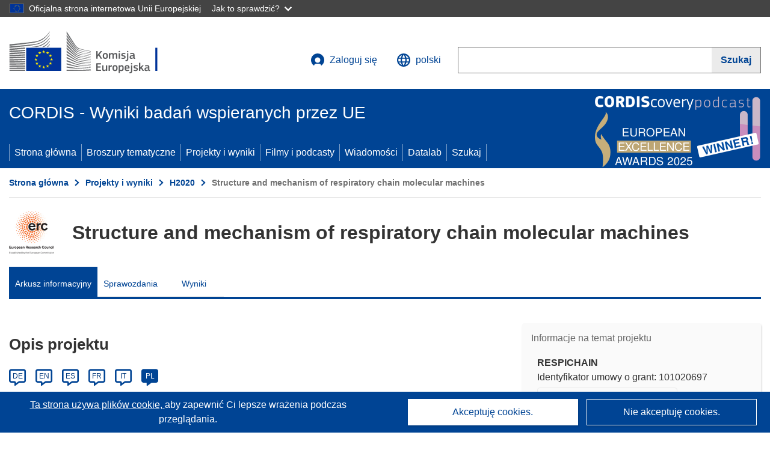

--- FILE ---
content_type: text/html; charset=UTF-8
request_url: https://cordis.europa.eu/project/id/101020697/pl
body_size: 21271
content:
	
	
<!DOCTYPE html>
<html lang="pl">
	<head>
		<meta charset="UTF-8">
		<title>Structure and mechanism of respiratory chain molecular machines | RESPICHAIN | Projekt | Arkusz informacyjny | H2020 | CORDIS | Komisja Europejska</title>
		<meta name="viewport" content="width=device-width, initial-scale=1">

		<link rel="icon" type="image/png" href="/favicon-96x96.png" sizes="96x96" />
		<link rel="icon" type="image/svg+xml" href="/favicon.svg" />
		<link rel="shortcut icon" href="/favicon.ico" />
		<link rel="apple-touch-icon" sizes="180x180" href="/apple-touch-icon.png" />
		<link rel="manifest" href="/site.webmanifest" />

				<meta content="IE=edge,chrome=1" http-equiv="X-UA-Compatible">                                                             <meta http-equiv='Content-Language' content='pl'>
                                                        <meta name='language' content='pl'>
                                                        <meta name='available_languages' content='de,en,es,fr,it,pl'>
                                                        <meta name='creator' content='CORDIS'>
                                                        <meta name='DCSext.w_lang' content='pl'>
                                                        <meta name='description' content='Eukaryotic life is made possible by energy production in mitochondria, where several large membrane protein complexes of the respiratory chain work in series to produce ATP. The structure and function of these complexes have been intensively studied over decades, but the...'>
                                                        <meta name='google-site-verification' content='mOeFdYEynpXivBod6K_Jfd-DiS9RGAXfuojTCwrdPOU'>
                                                        <meta name='msvalidate.01' content='CA810A096AD6CB74DF1B7CE7773818CB'>
                                                        <meta name='publisher' content='Publication Office/CORDIS'>
                                                        <meta name='type' content='57'>
                                                        <meta name='keywords' content='RESPICHAIN,Structure and mechanism of respiratory chain molecular machines,membrane protein structure, respiratory chain, mitochondria, NADH:ubiquinone oxidoreductase, complex I, cryo-EM, redox protein, respiratory supercomplexes, proton-translocating transhydrogenase,H2020-EU.1.1.,H2020,ERC-2020-ADG,,Research &amp; Development'>
                                                        <meta name='DCSext.w_user_aut' content='0'>
                                                        <meta name='twitter:description' content='Eukaryotic life is made possible by energy production in mitochondria, where several large membrane protein complexes of the respiratory chain work in series to produce ATP. The structure and function of these complexes have been intensively studied over decades, but the...'>
                                                        <meta property='og:description' content='Eukaryotic life is made possible by energy production in mitochondria, where several large membrane protein complexes of the respiratory chain work in series to produce ATP. The structure and function of these complexes have been intensively studied over decades, but the...'>
                                                        <meta name='article:tag' content='bacteriology, homeostasis, enzymes'>
                                                        <meta name='title' content='Structure and mechanism of respiratory chain molecular machines | RESPICHAIN | Projekt | Arkusz informacyjny | H2020 | CORDIS | Komisja Europejska'>
                                                        <meta name='basename' content='project'>
                                                        <meta name='twitter:title' content='Structure and mechanism of respiratory chain molecular machines | RESPICHAIN | Projekt | Arkusz informacyjny | H2020 | CORDIS | Komisja Europejska'>
                                                        <meta name='DCSext.w_rcn' content='236793'>
                                                        <meta name='WT.cg_s' content='H2020-EU.1.1.'>
                                                        <meta name='WT.cg_n' content='Projects and Results'>
                                                        <meta name='stats_nature' content=''>
                                                        <meta name='stats_fields_science' content='/23/49/341/1035, /21/35/161/655, /23/49/315/997/1613/1617'>
                                                        <meta property='og:title' content='Structure and mechanism of respiratory chain molecular machines | RESPICHAIN | Projekt | Arkusz informacyjny | H2020 | CORDIS | Komisja Europejska'>
                                                        <meta name='fb:admins' content='350243252149718'>
                                                        <meta name='DCSext.w_pro_prog' content='H2020-EU.1.1.'>
                                                        <meta name='DCSext.w_pro_coor_country' content='AT'>
                                                        <meta name='DCSext.w_pro_subprog_area' content='ERC-2020-ADG'>
                                                        <meta name='DCSext.w_pro_funding' content='ERC-ADG - Advanced Grant'>
                                                        <meta name='DCSext.w_collection' content='project'>
                                                        <meta name='DCSext.w_rcn_type' content='project'>
                                                        <meta name='twitter:card' content='summary'>
                                                        <meta name='twitter:site' content='@CORDIS_EU'>
                                                        <meta name='twitter:creator' content='@CORDIS_EU'>
                                                        <meta property='og:type' content='article'>
                                                        <meta property='og:site_name' content='CORDIS | European Commission'>
                                                        <meta name='contentCreationDate' content='2021-07-23 00:07:23'>
                                                        <meta name='contentUpdateDate' content='2025-01-22 15:05:54'>
                                                        <meta name='publicationDate' content='2025-01-22 15:05:54'>
                                                        <meta name='lastUpdateDate' content='2026-01-27 16:33:56'>
                                                        <meta name='twitter:image' content='https://cordis.europa.eu/projects/icons/logo_erc_big.jpg'>
                                                        <meta property='og:image' content='https://cordis.europa.eu/projects/icons/logo_erc_big.jpg'>
    
                        <meta og:title='Structure and mechanism of respiratory chain molecular machines | RESPICHAIN | Projekt | Arkusz informacyjny | H2020 | CORDIS | Komisja Europejska'>
                    <meta twitter:title='Structure and mechanism of respiratory chain molecular machines | RESPICHAIN | Projekt | Arkusz informacyjny | H2020 | CORDIS | Komisja Europejska'>
                    <meta title='Structure and mechanism of respiratory chain molecular machines | RESPICHAIN | Projekt | Arkusz informacyjny | H2020 | CORDIS | Komisja Europejska'>
            
            <link rel="canonical" href="https://cordis.europa.eu/project/id/101020697/pl" />
                        <link rel="alternate" hreflang="de" href="https://cordis.europa.eu/project/id/101020697/de" />
                    <link rel="alternate" hreflang="en" href="https://cordis.europa.eu/project/id/101020697" />
                    <link rel="alternate" hreflang="es" href="https://cordis.europa.eu/project/id/101020697/es" />
                    <link rel="alternate" hreflang="fr" href="https://cordis.europa.eu/project/id/101020697/fr" />
                    <link rel="alternate" hreflang="it" href="https://cordis.europa.eu/project/id/101020697/it" />
                    <link rel="alternate" hreflang="pl" href="https://cordis.europa.eu/project/id/101020697/pl" />
            
                                                    <script type="application/ld+json" id="structuredDataArticle">
                    {"@context":"https://schema.org","@type":"Article","author":{"@type":"GovernmentOrganization","name":"CORDIS, cordis.europa.eu","url":"https://cordis.europa.eu"},"headline":"Structure and mechanism of respiratory chain molecular machines","description":"Projekt realizowany jako cz\u0119\u015b\u0107 programu ramowego bada\u0144 UE","image":["https://cordis.europa.eu"],"datePublished":"2025-01-22 15:05:54","dateModified":"2021-07-23 00:07:23"}
                </script>
                                                            <script type="application/ld+json" id="structuredDataBreadcrumbList">
                    {"@context":"https://schema.org","@type":"BreadcrumbList","itemListElement":[{"@type":"ListItem","position":1,"name":"Strona g\u0142\u00f3wna","item":"https://cordis.europa.eu/pl"},{"@type":"ListItem","position":2,"name":"Projekty i wyniki","item":"https://cordis.europa.eu/projects/pl"},{"@type":"ListItem","position":3,"name":"H2020","item":"https://cordis.europa.eu/programme/id/H2020/pl"},{"@type":"ListItem","position":4,"name":"Structure and mechanism of respiratory chain molecular machines"}]}
                </script>
                        
    <meta property="og:url" content="https://cordis.europa.eu/project/id/101020697/pl">
    <meta name="url" content="https://cordis.europa.eu/project/id/101020697/pl">


					<link rel="stylesheet" href="/build/94.45c93fa8.css"><link rel="stylesheet" href="/build/main.99a16e7a.css">
				<script defer src="https://webtools.europa.eu/load.js" type="text/javascript"></script>
	</head>
	<body>
		<a href="#c-main" class="ecl-link ecl-link--primary ecl-skip-link" id="skip-id">Skip to main content</a>
		<div id="globan-here"></div>
		<div id="survey"></div>
		<div id="banners"></div>

				<header class="ecl-site-header ecl-site-header--has-menu c-header d-print-none" data-ecl-auto-init="SiteHeader" lang="pl">
	<div class="ecl-site-header__background">
		<div class="ecl-site-header__header">
			<div class="ecl-site-header__container ecl-container container container-full">
				<div class="ecl-site-header__top" data-ecl-site-header-top>
					 <a href="https://commission.europa.eu/index_pl" class="ecl-link ecl-link--standalone ecl-site-header__logo-link" target="_blank" rel="noopener">
						<picture class="ecl-picture ecl-site-header__picture">
							<source srcset="/images/tmp-preset-ec/logo/positive/logo-ec--pl.svg" media="(min-width: 996px)">
							<img class="ecl-site-header__logo-image" src="/images/tmp-preset-ec/logo/positive/logo-ec--pl.svg" alt="Przejdź do strony domowej Komisji Europejskiej"/>
						</picture>
					 	<span class="sr-only">(odnośnik otworzy się w nowym oknie)</span>
					</a>
					<div
						class="ecl-site-header__action">
						<!-- UPDATED CUSTOM SIGN IN MENU -->
						<div class="ecl-site-header__account">
																																																						<a class="ecl-button ecl-button--tertiary ecl-site-header__login-toggle c-login c-login--base" href="https://cordis.europa.eu/login/pl?extUrl=https://cordis.europa.eu%2Fproject%2Fid%2F101020697%2Fpl">
								<svg class="ecl-icon ecl-icon--s ecl-site-header__icon" focusable="false" aria-hidden="false" role="img">
									<title>Zaloguj się</title>
									<use xlink:href="/build/images/preset-ec/icons/icons.svg#log-in"></use>
								</svg>
								Zaloguj się
							</a>
						</div>
						<!-- END CUSTOM SIGN IN MENU -->
						<div class="ecl-site-header__language">
							<a class="ecl-button ecl-button--tertiary ecl-site-header__language-selector etransNo" href="/assets/preset-ec/icons/icon#ahl85" data-ecl-language-selector role="button" aria-label="Zmień język, obecnie wybrany jest język angielski" aria-controls="language-list-overlay">
								<span class="ecl-site-header__language-icon">
									<svg class="ecl-icon ecl-icon--s ecl-site-header__icon" focusable="false" aria-hidden="false" role="img">
										<title>polski</title>
										<use xlink:href="/build/images/preset-ec/icons/icons.svg#global"></use>
									</svg>
								</span>
								<span id="lang_name">polski</span>
							</a>
							<div class="ecl-site-header__language-container" id="language-list-overlay" hidden data-ecl-language-list-overlay aria-labelledby="ecl-site-header__language-title" role="dialog">
								<div class="ecl-site-header__language-header">
									<div class="ecl-site-header__language-title" id="ecl-site-header__language-title">
										Proszę wybrać język
									</div>
									<button class="ecl-button ecl-button--tertiary ecl-site-header__language-close ecl-button--icon-only" type="submit" data-ecl-language-list-close>
										<span class="ecl-button__container">
											<span class="ecl-button__label sr-only" data-ecl-label="true">Zamknij</span>
											<svg class="ecl-icon ecl-icon--m ecl-button__icon" focusable="false" aria-hidden="true" data-ecl-icon>
												<use xlink:href="/build/images/preset-ec/icons/icons.svg#close-filled"></use>
											</svg>
										</span>
									</button>
								</div>
								<div
									class="ecl-site-header__language-content">
																		<div class="ecl-site-header__language-category ecl-site-header__language-category--2-col" data-ecl-language-list-eu>
										<div class="ecl-site-header__language-category-title">Języki dostępne w serwisie CORDIS:</div>
										<ul class="ecl-site-header__language-list etransNo">
																																																												<li class="ecl-site-header__language-item">
													<a href="/project/id/101020697/es" class="ecl-link ecl-link--standalone ecl-link--no-visited ecl-site-header__language-link " lang="es" hreflang="es" data-se="lang_change_button">
														<span class="ecl-site-header__language-link-code">es</span>
														<span class="ecl-site-header__language-link-label">español</span>
													</a>
												</li>
																																																												<li class="ecl-site-header__language-item">
													<a href="/project/id/101020697/de" class="ecl-link ecl-link--standalone ecl-link--no-visited ecl-site-header__language-link " lang="de" hreflang="de" data-se="lang_change_button">
														<span class="ecl-site-header__language-link-code">de</span>
														<span class="ecl-site-header__language-link-label">Deutsch</span>
													</a>
												</li>
																																																												<li class="ecl-site-header__language-item">
													<a href="/project/id/101020697" class="ecl-link ecl-link--standalone ecl-link--no-visited ecl-site-header__language-link " lang="en" hreflang="en" data-se="lang_change_button">
														<span class="ecl-site-header__language-link-code">en</span>
														<span class="ecl-site-header__language-link-label">English</span>
													</a>
												</li>
																																																												<li class="ecl-site-header__language-item">
													<a href="/project/id/101020697/fr" class="ecl-link ecl-link--standalone ecl-link--no-visited ecl-site-header__language-link " lang="fr" hreflang="fr" data-se="lang_change_button">
														<span class="ecl-site-header__language-link-code">fr</span>
														<span class="ecl-site-header__language-link-label">français</span>
													</a>
												</li>
																																																												<li class="ecl-site-header__language-item">
													<a href="/project/id/101020697/it" class="ecl-link ecl-link--standalone ecl-link--no-visited ecl-site-header__language-link " lang="it" hreflang="it" data-se="lang_change_button">
														<span class="ecl-site-header__language-link-code">it</span>
														<span class="ecl-site-header__language-link-label">italiano</span>
													</a>
												</li>
																																																												<li class="ecl-site-header__language-item">
													<a href="/project/id/101020697/pl" class="ecl-link ecl-link--standalone ecl-link--no-visited ecl-site-header__language-link ecl-site-header__language-link--active" lang="pl" hreflang="pl" data-se="lang_change_button">
														<span class="ecl-site-header__language-link-code">pl</span>
														<span class="ecl-site-header__language-link-label">polski</span>
													</a>
												</li>
																					</ul>
									</div>
																		<div class="ecl-site-header__language-category" data-ecl-language-list-non-eu="">
										<div class="ecl-site-header__language-category-title">Tłumaczenie maszynowe:</div>
										<p>Tłumaczenie maszynowe treści strony zrealizowane przy pomocy usługi eTranslation opracowanej przez Komisję Europejską w celu przybliżenia jej znaczenia. <a href="https://commission.europa.eu/languages-our-websites/use-machine-translation-europa_pl" class="link--external" target="_blank" rel="noopener" aria-label="(odnośnik otworzy się w nowym oknie)">Prosimy o zapoznanie się z warunkami użytkowania usługi</a>.</p>
										<div class="c-header__machine-container etransNo">
											<select name="machine-lang-options" id="machine-lang-options" class="o-select">
																									<option value="bg">български</option>
																									<option value="es">español</option>
																									<option value="cs">čeština</option>
																									<option value="da">dansk</option>
																									<option value="de">Deutsch</option>
																									<option value="et">eesti</option>
																									<option value="el">ελληνικά</option>
																									<option value="en">English</option>
																									<option value="fr">français</option>
																									<option value="ga">Gaeilge</option>
																									<option value="hr">hrvatski</option>
																									<option value="it">italiano</option>
																									<option value="lv">latviešu</option>
																									<option value="lt">lietuvių</option>
																									<option value="hu">magyar</option>
																									<option value="mt">Malti</option>
																									<option value="nl">Nederlands</option>
																									<option value="pl">polski</option>
																									<option value="pt">português</option>
																									<option value="ro">română</option>
																									<option value="sk">slovenčina</option>
																									<option value="sl">slovenščina</option>
																									<option value="fi">suomi</option>
																									<option value="sv">svenska</option>
																									<option value="ru">русский</option>
																									<option value="uk">Українська</option>
																							</select>
											<button class="o-btn" id="trigger-etrans">Przetłumacz</button>
										</div>
									</div>
								</div>
							</div>
						</div>
						<div class="ecl-site-header__search-container" role="search" aria-label="Szukaj">
							<a class="ecl-button ecl-button--tertiary ecl-site-header__search-toggle" href="#" data-ecl-search-toggle="true" aria-controls="search-form-id" aria-expanded="false">
								<svg class="ecl-icon ecl-icon--s ecl-site-header__icon" focusable="false" aria-hidden="false" role="img">
									<title>Szukaj</title>
									<use xlink:href="/build/images/preset-ec/icons/icons.svg#search"></use>
								</svg>
								Szukaj
							</a>
							<form class="ecl-search-form ecl-site-header__search" role="search" arial-label="Search on CORDIS" data-ecl-search-form action="/search/pl" id="header_search-form" aria-label="Szukaj">
								<div class="ecl-form-group">
									<label for="search-input-id" id="search-input-id-label" class="ecl-form-label ecl-search-form__label">Szukaj</label>
									<input id="search-input-id" class="ecl-text-input ecl-text-input--m ecl-search-form__text-input" type="search" name="query"/>
								</div>
								<button class="ecl-button ecl-button--ghost ecl-search-form__button ppas-oss_launch-search3" type="submit" aria-label="Szukaj" data-se="header_searchform_button">
									<span class="ecl-button__container" data-se="header_searchform_text">
										<svg class="ecl-icon ecl-icon--xs ecl-button__icon" focusable="false" aria-hidden="true" data-ecl-icon>
											<use xlink:href="/build/images/preset-ec/icons/icons.svg#search"></use>
										</svg>
										<span class="ecl-button__label t-text-bold" style="margin: 0" data-ecl-label="true">Szukaj</span>
									</span>
								</button>
							</form>
						</div>
					</div>
				</div>
			</div>
		</div>
		<div class="ecl-site-header__message">
			<div class="ecl-container">
								<div id="custom-etrans">
    <div id="etrans-here"></div>
    <div id="customReceiver"></div>
</div>

<script type="application/json">
{
    "service": "etrans",
    "renderTo": "#etrans-here",
    "languages": {
        "exclude": [
            "en"
        ]
    },
    "renderAs": {
        "icon": false,
        "link": false,
        "button": false
    },
    "config": {
       "targets": {
            "receiver": "#customReceiver"
        },
        "mode": "lc2023"
    },
    "hidden": false,
    "lang": "pl"
}
</script>
			</div>
		</div>
	</div>
	<div class="ecl-site-header__banner">
		<div class="ecl-container container container-full">
																		<div class="ecl-site-header__site-name c-site-name  " data-env="" data-se="cordis_title">CORDIS - Wyniki badań wspieranych przez UE</div>
			<div class="ecl-site-header__site-name c-site-name--short   " data-env="" data-se="cordis_title">CORDIS</div>
		</div>
	</div>
	<nav class="ecl-menu" data-ecl-menu data-ecl-menu-max-lines="2" data-ecl-auto-init="Menu" data-ecl-menu-label-open="Menu" data-ecl-menu-label-close="Close" aria-expanded="false" role="navigation">
		<div class="ecl-menu__overlay"></div>
		<div class="ecl-container ecl-menu__container container container-full">
			<a href="#" class="ecl-link ecl-link--standalone ecl-link--icon ecl-button ecl-button--tertiary ecl-menu__open ecl-link--icon-only" data-ecl-menu-open>
				<svg class="ecl-icon ecl-icon--m ecl-link__icon" focusable="false" aria-hidden="true">
					<use xlink:href="/build/images/preset-ec/icons/icons.svg#hamburger"></use>
				</svg>
				<span class="ecl-link__label">Menu</span>
			</a>
			<section class="ecl-menu__inner" data-ecl-menu-inner role="application" aria-label="Menu">
				<header class="ecl-menu__inner-header">
					<button class="ecl-button ecl-button--ghost ecl-menu__close ecl-button--icon-only" type="submit" data-ecl-menu-close>
						<span class="ecl-button__container">
							<span class="ecl-button__label sr-only" data-ecl-label="true">Zamknij</span>
							<svg class="ecl-icon ecl-icon--m ecl-button__icon" focusable="false" aria-hidden="true" data-ecl-icon>
								<use xlink:href="/build/images/preset-ec/icons/icons.svg#close"></use>
							</svg>
						</span>
					</button>
					<div class="ecl-menu__title">Menu</div>
					<button class="ecl-button ecl-button--ghost ecl-menu__back" type="submit" data-ecl-menu-back>
						<span class="ecl-button__container">
							<svg class="ecl-icon ecl-icon--xs ecl-icon--rotate-270 ecl-button__icon" focusable="false" aria-hidden="true" data-ecl-icon>
								<use xlink:href="/build/images/preset-ec/icons/icons.svg#corner-arrow"></use>
							</svg>
							<span class="ecl-button__label" data-ecl-label="true">Back</span>
						</span>
					</button>
				</header>
				<button class="ecl-button ecl-button--ghost ecl-menu__item ecl-menu__items-previous ecl-button--icon-only" type="button" data-ecl-menu-items-previous tabindex="-1">
					<span class="ecl-button__container">
						<svg class="ecl-icon ecl-icon--s ecl-icon--rotate-270 ecl-button__icon" focusable="false" aria-hidden="true" data-ecl-icon>
							<use xlink:href="/build/images/preset-ec/icons/icons.svg#corner-arrow"></use>
						</svg>
						<span class="ecl-button__label" data-ecl-label="true">Previous
							              items</span>
					</span>
				</button>
				<button class="ecl-button ecl-button--ghost ecl-menu__item ecl-menu__items-next ecl-button--icon-only" type="button" data-ecl-menu-items-next tabindex="-1">
					<span class="ecl-button__container">
						<svg class="ecl-icon ecl-icon--s ecl-icon--rotate-90 ecl-button__icon" focusable="false" aria-hidden="true" data-ecl-icon>
							<use xlink:href="/build/images/preset-ec/icons/icons.svg#corner-arrow"></use>
						</svg>
						<span class="ecl-button__label" data-ecl-label="true">Next
							              items</span>
					</span>
				</button>

				<ul class="ecl-menu__list" data-ecl-menu-list>
															<li class="ecl-menu__item " data-ecl-menu-item id="ecl-menu-item-demo-0">
						<a href="/pl" class="ecl-menu__link"  data-se="main-menu-link" data-ecl-menu-link data-seid="home">
							Strona główna
						</a>
					</li>
															<li class="ecl-menu__item " data-ecl-menu-item id="ecl-menu-item-demo-0">
						<a href="/thematic-packs/pl" class="ecl-menu__link"  data-se="main-menu-link" data-ecl-menu-link data-seid="packs">
							Broszury tematyczne
						</a>
					</li>
															<li class="ecl-menu__item " data-ecl-menu-item id="ecl-menu-item-demo-0">
						<a href="/projects/pl" class="ecl-menu__link"  data-se="main-menu-link" data-ecl-menu-link data-seid="projects-results">
							Projekty i wyniki
						</a>
					</li>
															<li class="ecl-menu__item " data-ecl-menu-item id="ecl-menu-item-demo-0">
						<a href="/videos-podcasts/pl" class="ecl-menu__link"  data-se="main-menu-link" data-ecl-menu-link data-seid="videos-podcasts">
							Filmy i podcasty
						</a>
					</li>
															<li class="ecl-menu__item " data-ecl-menu-item id="ecl-menu-item-demo-0">
						<a href="/news/pl" class="ecl-menu__link"  data-se="main-menu-link" data-ecl-menu-link data-seid="news">
							Wiadomości
						</a>
					</li>
															<li class="ecl-menu__item " data-ecl-menu-item id="ecl-menu-item-demo-0">
						<a href="/datalab/pl" class="ecl-menu__link"  data-se="main-menu-link" data-ecl-menu-link data-seid="datalab">
							Datalab
						</a>
					</li>
										<li class="ecl-menu__item " data-ecl-menu-item id="ecl-menu-item-demo-0">
						<a href="/search/pl" class="ecl-menu__link"  data-se="main-menu-link" data-ecl-menu-link data-seid="search">
							Szukaj
						</a>
					</li>
				</ul>
			</section>
		</div>
	</nav>
  <!-- ADVERT -->
    <div class="c-cordis-advert__container c-cordis-advert__pl">
      <div class="ecl-container container container-full c-cordis-advert__inner">
        <a href="/search?q=/article/relations/categories/collection/code=&#039;podcast&#039; AND language=&#039;pl&#039;&amp;p=1&amp;num=10&amp;srt=/article/contentUpdateDate:decreasing" class="c-cordis-advert__link">
          <img class="c-cordis-advert__img-lg" src="/images/cordis-adverts/podcast-50-large.png" alt="CORDIScovery podcast 50th episode" />
          <img class="c-cordis-advert__img-sm" src="/images/cordis-adverts/podcast-50-small.png" alt="CORDIScovery podcast 50th episode" />
        </a>
      </div>
    </div>
  <!-- END ADVERT -->
</header>


		<div class="o-wrapper o-wrapper--webux">
			   <nav
        class="ecl-breadcrumb"
        aria-label="Jesteś tutaj:"
        data-ecl-breadcrumb="true"
        data-ecl-auto-init="Breadcrumb"
    >
        <ol class="container container-full ecl-breadcrumb__container">
                                                                                        <li class="ecl-breadcrumb__segment" data-ecl-breadcrumb-item="static">
                                            <a href="/pl" class="ecl-breadcrumb__link ecl-link ecl-link--no-visited ecl-link--standalone" >
                                                                                                Strona główna
                                                                                    </a>
                                                    <svg class="ecl-icon ecl-icon--2xs ecl-icon--rotate-90 ecl-breadcrumb__icon" focusable="false" aria-hidden="true" role="presentation">
                                <use xlink:href="/build/images/preset-ec/icons/icons.svg#corner-arrow"></use>
                            </svg>
                                            </li>
                                                                                        <li class="ecl-breadcrumb__segment ecl-breadcrumb__segment--ellipsis" data-ecl-breadcrumb-ellipsis="">
                            <button class="ecl-button ecl-button--ghost ecl-breadcrumb__ellipsis" type="button" data-ecl-breadcrumb-ellipsis-button="" aria-label="Kliknij, by rozwinąć">…</button>
                            <svg class="ecl-icon ecl-icon--2xs ecl-icon--rotate-90 ecl-breadcrumb__icon" focusable="false" aria-hidden="true" role="presentation">
                                <use xlink:href="/build/images/preset-ec/icons/icons.svg#corner-arrow"></use>
                            </svg>
                        </li>
                                                            <li class="ecl-breadcrumb__segment" data-ecl-breadcrumb-item="expandable">
                                            <a href="/projects/pl" class="ecl-breadcrumb__link ecl-link ecl-link--no-visited ecl-link--standalone" >
                                                                                                Projekty i wyniki
                                                                                    </a>
                                                    <svg class="ecl-icon ecl-icon--2xs ecl-icon--rotate-90 ecl-breadcrumb__icon" focusable="false" aria-hidden="true" role="presentation">
                                <use xlink:href="/build/images/preset-ec/icons/icons.svg#corner-arrow"></use>
                            </svg>
                                            </li>
                                                                                                        <li class="ecl-breadcrumb__segment" data-ecl-breadcrumb-item="static">
                                            <a href="/programme/id/H2020/pl" class="ecl-breadcrumb__link ecl-link ecl-link--no-visited ecl-link--standalone" >
                                                                                                H2020
                                                                                    </a>
                                                    <svg class="ecl-icon ecl-icon--2xs ecl-icon--rotate-90 ecl-breadcrumb__icon" focusable="false" aria-hidden="true" role="presentation">
                                <use xlink:href="/build/images/preset-ec/icons/icons.svg#corner-arrow"></use>
                            </svg>
                                            </li>
                                                                                                            <li class="ecl-breadcrumb__segment ecl-breadcrumb__current-page" data-ecl-breadcrumb-item="static" aria-current="page">
                                                                         Structure and mechanism of respiratory chain molecular machines
                                                                    </li>
                                    </ol>
    </nav>

			
            <section class="container container-full c-project__header-section">
        <div class="c-header-project">
    
    
    <div class="c-header-project row">
                            <div class="col-12 col-md-auto c-header-project__logo-container" data-se="project_heading__icon">
                            <a href="/programme/id/H2020/pl" alt="Przejdź do witryny programu ramowego.">
                    <img src="/images/projects/icons/logo-erc.jpg" class="c-header-project__logo" alt="" aria-hidden="true" width="75" height="75" />
                </a>
                        </div>
        
                            <div class="col-12 col-md-10 c-header-project__title-container">
                                    <h1 class="c-header-project__title">Structure and mechanism of respiratory chain molecular machines</h1>
                            </div>
            </div>
</div>

                                    
<nav class="c-menu-project">
    <div class="row">
        <div class="col-12 c-menu-project__mobile">
                <div class="c-collapse c-selector-collapse  c-collapse--search">
    <div class="c-collapse__item">
        <div class="c-collapse__header">
            <a href="#" class="c-collapse__link " role="button">
                
                                    <span class="c-collapse__title" >Arkusz informacyjny</span>
                
                            </a>
                    </div>

        <div class="c-collapse__content  c-collapse__content--no-padding">
                                <ul class="c-menu-project__menu" role="menu">
                                            <li class="c-menu-project__menu-item c-menu-project__menu-item--active">
                            <a href="/project/id/101020697/pl" role="menuitem" class="c-menu-project__menu-link c-menu-project__menu-link--active" aria-current="page">
                                Arkusz informacyjny
                            </a>
                        </li>
                                            <li class="c-menu-project__menu-item ">
                            <a href="/project/id/101020697/reporting/pl" role="menuitem" class="c-menu-project__menu-link " aria-current="">
                                Sprawozdania
                            </a>
                        </li>
                                            <li class="c-menu-project__menu-item ">
                            <a href="/project/id/101020697/results/pl" role="menuitem" class="c-menu-project__menu-link " aria-current="">
                                Wyniki
                            </a>
                        </li>
                                    </ul>
                        </div>
    </div>
</div>        </div>

        <div class="col-12 c-menu-project__desktop">
            <ul class="c-menu-project__menu" role="menu">
                                                    <li class="c-menu-project__menu-item">
                        <a href="/project/id/101020697/pl" role="menuitem" class="c-menu-project__menu-link c-menu-project__menu-link--active" aria-current="page">
                            Arkusz informacyjny
                        </a>
                    </li>
                                    <li class="c-menu-project__menu-item">
                        <a href="/project/id/101020697/reporting/pl" role="menuitem" class="c-menu-project__menu-link " aria-current="">
                            Sprawozdania
                        </a>
                    </li>
                                    <li class="c-menu-project__menu-item">
                        <a href="/project/id/101020697/results/pl" role="menuitem" class="c-menu-project__menu-link " aria-current="">
                            Wyniki
                        </a>
                    </li>
                            </ul>
        </div>
    </div>
</nav>
    </section>

        <div id="pdfLoaded"></div>
        <div id="metaLoaded"></div>

        <div class="container container-full">
            <div class="row t-row-print">
                                <aside class="col-12 col-lg-4 c-article__aside">
                    <div class="c-project-info" data-se="project__info">
			<h2 class="c-project-info__title">
			Informacje na temat projektu
		</h2>
	

	<div class="c-project-info__content">
		<div class="p-col-6">
										<div class="c-project-info__acronym">RESPICHAIN</div>
													<div class="c-project-info__id">
					Identyfikator umowy o grant:
					101020697
				</div>
			
												
		
	
	<a href="https://ist.ac.at/en/erc-advanced-grant-sazanov/" class="ppas-project_weblink c-project-info__link weblink-item link--external" target="_blank" rel="noopener noreferrer" title="Link zewnętrzny: Project website">
		<span class="sr-only">(odnośnik otworzy się w nowym oknie)</span>
		Strona internetowa projektu
			</a>
	
															
							<div>
					<br/>
					<div class="c-project-info__label-container">
						<span class="c-project-info__label">DOI</span>
						<span class="c-tooltip t-color-text-brand" tabindex="0">
							<span class="fa-solid fa-info fa-info--custom-circle"></span>
							<div class="c-tooltip__in" aria-role="tooltip">
									<p>Począwszy od programu ramowego „Horyzont 2020”, każdemu projektowi przypisywany jest identyfikator obiektu cyfrowego (DOI).</p>
									<span aria-hidden="true"></span>
							</div>
						</span>
					</div>
					
					<a href="https://doi.org/10.3030/101020697" target="_blank" class="link--external" rel="noopener noreferrer">10.3030/101020697</a>
				</div>
			
																									


							<div data-se="project__info-signature">
					<br/>
					<span class="c-project-info__label">Data podpisania przez KE</span>
					14 Lipca 2021
				</div>
			
			<div class="c-project-info__timeline t-padding-top-15">
				<div class="row">
					<div class="col-6">
						<span class="c-project-info__label">Data rozpoczęcia</span>
						1 Września 2021
					</div>
					<div class="col-6 t-text-align-right">
						<span class="c-project-info__label">Data zakończenia</span>
						31 Sierpnia 2026
					</div>
				</div>
									<div class="c-project-info__progress" aria-hidden="true">
						<div class="c-project-info__percentage" style="width: 88%;"></div>
					</div>
							</div>
		</div>

		<div class="p-col-6">
							<div class="c-project-info__fund">
					<span class="c-project-info__label" id="projectInfoFundedUnder">
						Finansowanie w ramach
					</span>
											<ul aria-labelledby="projectInfoFundedUnder" class="c-project-info__fund-list c-project-info__fund-list_2022">
															<li>EXCELLENT SCIENCE - European Research Council (ERC)</li>
													</ul>
														</div>
			
							<div class="c-project-info__budget">
					<div class="row">
						<div class="col-6 align-self-center t-padding-top-15">
							<div class="c-project-info__overall">
								<div class="c-project-info__label-container">
									<span class="c-project-info__label">Koszt całkowity</span>
									<span class="c-tooltip t-color-text-brand" tabindex="0">
										<span class="fa-solid fa-info fa-info--custom-circle"></span>
										<div class="c-tooltip__in" aria-role="tooltip">
												<p>Łączna kwota środków zainwestowanych w ramach projektu. Całkowity koszt projektu obejmuje dofinansowanie ze środków Unii Europejskiej, a także wszelkie inne koszty, które nie zostały objęte dofinansowaniem. Koszt projektu jest podawany w euro.</p>
												<span aria-hidden="true"></span>
										</div>
									</span>
								</div>
																	€
									1 781 133,00
															</div>

							<div class="c-project-info__eu">
								<div class="c-project-info__label-container">
									<span class="c-project-info__label">Wkład UE</span>
									<span class="c-tooltip" tabindex="0">
										<span class="fa-solid fa-info fa-info--custom-circle"></span>
										<div class="c-tooltip__in" aria-role="tooltip">
												<p>Suma dofinansowania z budżetu Unii Europejskiej, przekazanego w formie bezpośredniej dopłaty lub darowizny, przeznaczonego na finansowanie działań ukierunkowanych na realizację strategicznych celów UE lub funkcjonowania organu dążącego do osiągnięcia wybranego celu leżącego w ogólnym interesie UE lub stanowiącego element ogólnej strategii UE. Podana wartość dofinansowań ze środków UE przekazanych wszystkim uczestnikom projektu jest równa ogólnej kwocie dofinansowania.</p>
												<span aria-hidden="true"></span>
										</div>
									</span>
								</div>
																	€ 1 781 133,00
															</div>
						</div>

						<div class="col-6 d-flex justify-content-center align-content-end">
															<div class="c-project-info__donut-container">
									<div class="c-chart">
	<div class="c-chart-svg">
		<svg width="100%" height="100%" viewbox="-1 -1 42 42" class="donut">
			<circle class="c-chart-hole" cx="20" cy="20" r="15.91549430918954"></circle>
			<circle class="c-chart-ring" cx="20" cy="20" r="15.91549430918954"></circle>
			<circle class="c-chart-segment-cap" cx="20" cy="20" r="15.91549430918954" stroke-dasharray="100 0"></circle>
			<circle class="c-chart-segment" cx="20" cy="20" r="15.91549430918954" stroke-dasharray="100 0"></circle>
		</svg>
	</div>
	<div class="c-chart-details">
					<div class="c-chart-details-one">
				<span class="c-chart-details-color"></span>
				<span class="c-chart-details-text">1 781 133,00</span>
			</div>
					</div>
</div>

								</div>

													</div>
					</div>
				</div>
			
			
							<div class="c-project-info__coord t-padding-top-15">
					<span class="c-project-info__label">
						Koordynowany przez
					</span>
																										<p class="coordinated coordinated-name">
									INSTITUTE OF SCIENCE AND TECHNOLOGY AUSTRIA
									<br/>
																			<span class="fi fi-at flag-cordis" aria-hidden="true"></span>
										Austria
																	</p>
																											</div>
			
					</div>
	</div>
</div>


                    
                    
                    
                    
                    
                    
                </aside>

                <article class="col-12 col-lg-8 order-lg-first">

                                                                <div class="c-factsheet__section">
                            <h2>Opis projektu</h2>
                            
                                                                                        <div class="c-language-list">
                                                                                                                                                                                                        <span class="c-language-bubble"><a class="c-language-bubble__label" lang="de" aria-label="Deutsch" href="/project/id/101020697/de">DE</a></span>
                                                                                                                                                                                                                                                <span class="c-language-bubble"><a class="c-language-bubble__label" lang="en" aria-label="English" href="/project/id/101020697">EN</a></span>
                                                                                                                                                                                                                                                <span class="c-language-bubble"><a class="c-language-bubble__label" lang="es" aria-label="Español" href="/project/id/101020697/es">ES</a></span>
                                                                                                                                                                                                                                                <span class="c-language-bubble"><a class="c-language-bubble__label" lang="fr" aria-label="Français" href="/project/id/101020697/fr">FR</a></span>
                                                                                                                                                                                                                                                <span class="c-language-bubble"><a class="c-language-bubble__label" lang="it" aria-label="Italiano" href="/project/id/101020697/it">IT</a></span>
                                                                                                                                                                                                                                                <span class="c-language-bubble c-language-bubble--active"><a class="c-language-bubble__label" lang="pl" aria-label="Polski" href="/project/id/101020697/pl">PL</a></span>
                                                                                                            </div>
                            
                                                            <h3 class="t-margin-top-20">Rozwikłanie tajemnicy oddychania mitochondrialnego</h3>
                                <p class="c-project-description__text" data-se="project_description">Mitochondria są uważane za siłę napędową komórek eukariotycznych umożliwiającą wytwarzanie większości potrzebnej energii w postaci ATP. Enzymy łańcucha oddechowego są odpowiedzialne za przekształcanie energii uwolnionej z procesów katabolicznych zachodzących w komórce w ATP. Skupiając się na kompleksie I, największym enzymie łańcucha oddechowego składającym się z 45 podjednostek, zespół finansowanego przez UE projektu RESPICHAIN zbada mechanizm transdukcji energii przeprowadzany przez kompleks I oraz opisze jego strukturę. Ustalenia naukowców dostarczą podstawowej wiedzy na temat biologii i zapewnią wgląd w etiologię wielu chorób człowieka.</p>
                            
                            <button id="c-objective-toggler" class="o-btn o-btn--light">
                                <span class="">Pokaż cel projektu</span>
                                <span class="d-none">Ukryj cel projektu</span>
                            </button>

                        </div>
                    
                                            <div id="c-objective" lang="en" class="c-factsheet__section d-none">
                                                            <h2>Cel</h2>
                            
                            <p class="c-article__text">
                                Eukaryotic life is made possible by energy production in mitochondria, where several large membrane protein complexes of the respiratory chain work in series to produce ATP. The structure and function of these complexes have been intensively studied over decades, but the mechanistic understanding is lacking due to their elaborate architecture. This proposal’s goal is to reveal the mechanism of energy transduction by the least understood of them: complex I, respiratory supercomplexes and transhydrogenase. Complex I is the largest respiratory enzyme, containing up to 45 subunits with a total mass of ~1 MDa. We have determined the first atomic structures of complex I from bacteria and mitochondria. Mammalian complex I usually exists as a supercomplex with complexes III2 and IV: we have determined the first architecture of this ~1.7 MDa physiological “unit” of respiration. The nicotinamide nucleotide transhydrogenase couples proton motive force to mitochondrial redox homeostasis, working in tandem with the respiratory chain. We recently determined the first structure of transhydrogenase but its coupling mechanism remains controversial. Huge conformational changes are envisaged but not yet observed. The mechanism of coupling between spatially separated electron transfer and proton translocation in complex I is also a mystery. It is likewise not known why respiratory complexes are organised into supercomplexes. We will tackle all these questions by an integrative approach, solving the atomic structures of different catalytic states of the complexes by applying the latest cryo-EM methods to these extremely challenging targets. The comparison of structures, complemented by functional and computational analyses, will reveal the mechanistic basis for the function of these molecular machines, solving fundamental questions in biology. As these enzymes are involved in many severe human disorders, the acquired knowledge will also be instrumental to tackle mitochondrial diseases.
                            </p>
                        </div>
                    
                                        	<div class="c-factsheet__section">
		<h3 id="fieldofscience2" class="d-inline-flex align-items-center">
			Dziedzina nauki (EuroSciVoc)
												<span class="c-tooltip euroscivoc-validity euroscivoc-valid-false" tabindex="0">
						<span class="fa-solid fa-info fa-info--custom-circle"></span>
						<div class="c-tooltip__in" aria-role="tooltip">
							<p>Klasyfikacja projektów w serwisie CORDIS opiera się na wielojęzycznej taksonomii EuroSciVoc, obejmującej wszystkie dziedziny nauki, w oparciu o półautomatyczny proces bazujący na technikach przetwarzania języka naturalnego. Więcej informacji: <a  href='/about/euroscivoc'>Europejski Słownik Naukowy</a>.</p>
							<span aria-hidden="true"></span>
						</div>
					</span>
									</h3>

				<ul aria-labelledby="fieldofscience2" class="c-factsheet__list bold-last">
							<li>
											<span >
							<a href="/search/pl?q=%2Fproject%2Frelations%2Fcategories%2FeuroSciVoc%2Fcode%3D%27%2F23%2F%27 OR %2Fproject%2Frelations%2Fcategories%2FeuroSciVoc%2Fcode%3D%3D%27%2F23%27&amp;srt=%2Fproject%2FcontentUpdateDate%3Adecreasing" rel="nofollow">nauki przyrodnicze</a>
															<span class="fa-solid fa-angle-right c-factsheet__list-separator"></span>
													</span>
											<span >
							<a href="/search/pl?q=%2Fproject%2Frelations%2Fcategories%2FeuroSciVoc%2Fcode%3D%27%2F23%2F49%2F%27 OR %2Fproject%2Frelations%2Fcategories%2FeuroSciVoc%2Fcode%3D%3D%27%2F23%2F49%27&amp;srt=%2Fproject%2FcontentUpdateDate%3Adecreasing" rel="nofollow">nauki biologiczne</a>
															<span class="fa-solid fa-angle-right c-factsheet__list-separator"></span>
													</span>
											<span >
							<a href="/search/pl?q=%2Fproject%2Frelations%2Fcategories%2FeuroSciVoc%2Fcode%3D%27%2F23%2F49%2F341%2F%27 OR %2Fproject%2Frelations%2Fcategories%2FeuroSciVoc%2Fcode%3D%3D%27%2F23%2F49%2F341%27&amp;srt=%2Fproject%2FcontentUpdateDate%3Adecreasing" rel="nofollow">mikrobiologia</a>
															<span class="fa-solid fa-angle-right c-factsheet__list-separator"></span>
													</span>
											<span  data-fos="/23/49/341/1035" >
							<a href="/search/pl?q=%2Fproject%2Frelations%2Fcategories%2FeuroSciVoc%2Fcode%3D%27%2F23%2F49%2F341%2F1035%2F%27 OR %2Fproject%2Frelations%2Fcategories%2FeuroSciVoc%2Fcode%3D%3D%27%2F23%2F49%2F341%2F1035%27&amp;srt=%2Fproject%2FcontentUpdateDate%3Adecreasing" rel="nofollow">bakteriologia</a>
													</span>
									</li>
							<li>
											<span >
							<a href="/search/pl?q=%2Fproject%2Frelations%2Fcategories%2FeuroSciVoc%2Fcode%3D%27%2F21%2F%27 OR %2Fproject%2Frelations%2Fcategories%2FeuroSciVoc%2Fcode%3D%3D%27%2F21%27&amp;srt=%2Fproject%2FcontentUpdateDate%3Adecreasing" rel="nofollow">medycyna i nauki o zdrowiu</a>
															<span class="fa-solid fa-angle-right c-factsheet__list-separator"></span>
													</span>
											<span >
							<a href="/search/pl?q=%2Fproject%2Frelations%2Fcategories%2FeuroSciVoc%2Fcode%3D%27%2F21%2F35%2F%27 OR %2Fproject%2Frelations%2Fcategories%2FeuroSciVoc%2Fcode%3D%3D%27%2F21%2F35%27&amp;srt=%2Fproject%2FcontentUpdateDate%3Adecreasing" rel="nofollow">medycyna kliniczna</a>
															<span class="fa-solid fa-angle-right c-factsheet__list-separator"></span>
													</span>
											<span >
							<a href="/search/pl?q=%2Fproject%2Frelations%2Fcategories%2FeuroSciVoc%2Fcode%3D%27%2F21%2F35%2F161%2F%27 OR %2Fproject%2Frelations%2Fcategories%2FeuroSciVoc%2Fcode%3D%3D%27%2F21%2F35%2F161%27&amp;srt=%2Fproject%2FcontentUpdateDate%3Adecreasing" rel="nofollow">fizjologia</a>
															<span class="fa-solid fa-angle-right c-factsheet__list-separator"></span>
													</span>
											<span  data-fos="/21/35/161/655" >
							<a href="/search/pl?q=%2Fproject%2Frelations%2Fcategories%2FeuroSciVoc%2Fcode%3D%27%2F21%2F35%2F161%2F655%2F%27 OR %2Fproject%2Frelations%2Fcategories%2FeuroSciVoc%2Fcode%3D%3D%27%2F21%2F35%2F161%2F655%27&amp;srt=%2Fproject%2FcontentUpdateDate%3Adecreasing" rel="nofollow">homeostaza</a>
													</span>
									</li>
							<li>
											<span >
							<a href="/search/pl?q=%2Fproject%2Frelations%2Fcategories%2FeuroSciVoc%2Fcode%3D%27%2F23%2F%27 OR %2Fproject%2Frelations%2Fcategories%2FeuroSciVoc%2Fcode%3D%3D%27%2F23%27&amp;srt=%2Fproject%2FcontentUpdateDate%3Adecreasing" rel="nofollow">nauki przyrodnicze</a>
															<span class="fa-solid fa-angle-right c-factsheet__list-separator"></span>
													</span>
											<span >
							<a href="/search/pl?q=%2Fproject%2Frelations%2Fcategories%2FeuroSciVoc%2Fcode%3D%27%2F23%2F49%2F%27 OR %2Fproject%2Frelations%2Fcategories%2FeuroSciVoc%2Fcode%3D%3D%27%2F23%2F49%27&amp;srt=%2Fproject%2FcontentUpdateDate%3Adecreasing" rel="nofollow">nauki biologiczne</a>
															<span class="fa-solid fa-angle-right c-factsheet__list-separator"></span>
													</span>
											<span >
							<a href="/search/pl?q=%2Fproject%2Frelations%2Fcategories%2FeuroSciVoc%2Fcode%3D%27%2F23%2F49%2F315%2F%27 OR %2Fproject%2Frelations%2Fcategories%2FeuroSciVoc%2Fcode%3D%3D%27%2F23%2F49%2F315%27&amp;srt=%2Fproject%2FcontentUpdateDate%3Adecreasing" rel="nofollow">biochemia</a>
															<span class="fa-solid fa-angle-right c-factsheet__list-separator"></span>
													</span>
											<span >
							<a href="/search/pl?q=%2Fproject%2Frelations%2Fcategories%2FeuroSciVoc%2Fcode%3D%27%2F23%2F49%2F315%2F997%2F%27 OR %2Fproject%2Frelations%2Fcategories%2FeuroSciVoc%2Fcode%3D%3D%27%2F23%2F49%2F315%2F997%27&amp;srt=%2Fproject%2FcontentUpdateDate%3Adecreasing" rel="nofollow">biocząsteczki</a>
															<span class="fa-solid fa-angle-right c-factsheet__list-separator"></span>
													</span>
											<span >
							<a href="/search/pl?q=%2Fproject%2Frelations%2Fcategories%2FeuroSciVoc%2Fcode%3D%27%2F23%2F49%2F315%2F997%2F1613%2F%27 OR %2Fproject%2Frelations%2Fcategories%2FeuroSciVoc%2Fcode%3D%3D%27%2F23%2F49%2F315%2F997%2F1613%27&amp;srt=%2Fproject%2FcontentUpdateDate%3Adecreasing" rel="nofollow">białka</a>
															<span class="fa-solid fa-angle-right c-factsheet__list-separator"></span>
													</span>
											<span  data-fos="/23/49/315/997/1613/1617" >
							<a href="/search/pl?q=%2Fproject%2Frelations%2Fcategories%2FeuroSciVoc%2Fcode%3D%27%2F23%2F49%2F315%2F997%2F1613%2F1617%2F%27 OR %2Fproject%2Frelations%2Fcategories%2FeuroSciVoc%2Fcode%3D%3D%27%2F23%2F49%2F315%2F997%2F1613%2F1617%27&amp;srt=%2Fproject%2FcontentUpdateDate%3Adecreasing" rel="nofollow">enzymy</a>
													</span>
									</li>
					</ul>

									<div class="c-tooltip d-inline-block" tabindex="0">
					<span class="euroscivoc-valid-false">
						<button id="c-suggest-new-fos" class="o-btn o-btn--light t-margin-right-10" disabled>
							<span class="">Zaproponuj dodanie nowych dziedzin nauki</span>
							<span class="fa-chevron-down fas t-margin-left-15" id="suggest-new-chevron"></span>
						</button>
						<span class="fa-solid fa-info fa-info--custom-circle"></span>
						<div class="c-tooltip__in" aria-role="tooltip">
							<p>Aby użyć tej funkcji, musisz się zalogować lub zarejestrować</p>
							<span aria-hidden="true"></span>
						</div>
					</span>
				</div>
						</div>


                                                                <div class="c-factsheet__section">
                            <h3 id="keywords" class="d-inline-flex align-items-center">
                                Słowa kluczowe
                                <span class="c-tooltip" tabindex="0">
                                    <span class="fa-solid fa-info fa-info--custom-circle t-color-text-brand"></span>
                                    <div class="c-tooltip__in" aria-role="tooltip">
                                        <p>Słowa kluczowe dotyczące projektu wybrane przez koordynatora projektu. Nie należy mylić ich z pojęciami z taksonomii EuroSciVoc dotyczącymi dziedzin nauki.</p>
                                        <span aria-hidden="true"></span>
                                    </div>
                                </span>
                            </h3>
                            <ul aria-labelledby="keywords" class="c-factsheet__pills">
                                                                    <li>
                                        <a href="/search/pl?q=/project/keywords=&quot;membrane protein structure&quot;" class="c-factsheet__pillitem" rel="nofollow">membrane protein structure</a>
                                    </li>
                                                                    <li>
                                        <a href="/search/pl?q=/project/keywords=&quot; respiratory chain&quot;" class="c-factsheet__pillitem" rel="nofollow"> respiratory chain</a>
                                    </li>
                                                                    <li>
                                        <a href="/search/pl?q=/project/keywords=&quot; mitochondria&quot;" class="c-factsheet__pillitem" rel="nofollow"> mitochondria</a>
                                    </li>
                                                                    <li>
                                        <a href="/search/pl?q=/project/keywords=&quot; NADH:ubiquinone oxidoreductase&quot;" class="c-factsheet__pillitem" rel="nofollow"> NADH:ubiquinone oxidoreductase</a>
                                    </li>
                                                                    <li>
                                        <a href="/search/pl?q=/project/keywords=&quot; complex I&quot;" class="c-factsheet__pillitem" rel="nofollow"> complex I</a>
                                    </li>
                                                                    <li>
                                        <a href="/search/pl?q=/project/keywords=&quot; cryo-EM&quot;" class="c-factsheet__pillitem" rel="nofollow"> cryo-EM</a>
                                    </li>
                                                                    <li>
                                        <a href="/search/pl?q=/project/keywords=&quot; redox protein&quot;" class="c-factsheet__pillitem" rel="nofollow"> redox protein</a>
                                    </li>
                                                                    <li>
                                        <a href="/search/pl?q=/project/keywords=&quot; respiratory supercomplexes&quot;" class="c-factsheet__pillitem" rel="nofollow"> respiratory supercomplexes</a>
                                    </li>
                                                                    <li>
                                        <a href="/search/pl?q=/project/keywords=&quot; proton-translocating transhydrogenase&quot;" class="c-factsheet__pillitem" rel="nofollow"> proton-translocating transhydrogenase</a>
                                    </li>
                                
                            </ul>
                        </div>
                    
                                                                <div class="t-margin-bottom-40">
  <div class="container">
        <div class="row">
      <div class="col-12 c-factsheet-card">
        <div class="c-factsheet-card__inner">
          <h3 id="fundedunderprogrammes" class="d-inline-flex align-items-center">
            Program(-y)
            <span class="c-tooltip" tabindex="0">
              <span class="fa-solid fa-info fa-info--custom-circle t-color-text-brand"></span>
              <div class="c-tooltip__in" aria-role="tooltip">
                <p>Wieloletnie programy finansowania, które określają priorytety Unii Europejskiej w obszarach badań naukowych i innowacji.</p>
                <span aria-hidden="true"></span>
              </div>
            </span>
          </h3>
                      <ul aria-labelledby="fundedunderprogrammes" class="c-factsheet__list">
                              <li class="c-factsheet__list-main t-margin-bottom-15">
                  <span>H2020-EU.1.1. - EXCELLENT SCIENCE - European Research Council (ERC)</span>
                                      <span class="c-factsheet__list-main__badge">GŁÓWNY PROGRAM</span>
                                    <br/>
                  <a class="o-btn o-btn--light t-margin-top-20" href="/search/pl?q=contenttype='project' AND programme%2Fcode='H2020-EU.1.1.'&srt=%2Fproject%2FcontentUpdateDate%3Adecreasing" rel="nofollow">Wyświetl wszystkie projekty finansowane w ramach tego programu</a>
                </li>
                          </ul>
                  </div>
      </div>
    </div>
  </div>

  <div class="container">
    <div class="row t-margin-top-30 c-factsheet-figures-row">
            <div class="col-12 col-lg-6 c-factsheet-card c-factsheet-card--pr">
        <div class="c-factsheet-card__inner">
          <h3 id="topicslist" class="d-inline-flex align-items-center">
            Temat(-y)
            <span class="c-tooltip" tabindex="0">
              <span class="fa-solid fa-info fa-info--custom-circle t-color-text-brand"></span>
              <div class="c-tooltip__in" aria-role="tooltip">
                <p>Zaproszenia do składania wniosków dzielą się na tematy. Każdy temat określa wybrany obszar lub wybrane zagadnienie, których powinny dotyczyć wnioski składane przez wnioskodawców. Opis tematu obejmuje jego szczegółowy zakres i oczekiwane oddziaływanie finansowanego projektu.</p>
                <span aria-hidden="true"></span>
              </div>
            </span>
          </h3>
                      <ul aria-labelledby="topicslist" class="c-factsheet__list">
                          <li>
                <a href="https://ec.europa.eu/info/funding-tenders/opportunities/portal/screen/opportunities/topic-details/ERC-2020-ADG" class="link--external link--underlined" target="_blank" rel="noopener">
                  ERC-2020-ADG - ERC ADVANCED GRANT
                </a>
                <br/>
                <a class="o-btn o-btn--light t-margin-top-20" href="/search/pl?q=contenttype=&#039;project&#039; AND programme/code=&#039;ERC-2020-ADG&#039;&amp;p=1&amp;num=10&amp;srt=/project/contentUpdateDate:decreasing" rel="nofollow">Wyświetl wszystkie projekty finansowane w ramach tego zagadnienia</a>
              </li>
                        </ul>
                  </div>
      </div>

            <div class="col-12 col-lg-6 c-factsheet-card c-factsheet-card--pl">
        <div class="c-factsheet-card__inner">
          <h3 class="d-inline-flex align-items-center">
            System finansowania
            <span class="c-tooltip" tabindex="0">
              <span class="fa-solid fa-info fa-info--custom-circle t-color-text-brand"></span>
              <div class="c-tooltip__in" aria-role="tooltip">
                <p>Program finansowania (lub „rodzaj działania”) realizowany w ramach programu o wspólnych cechach. Określa zakres finansowania, stawkę zwrotu kosztów, szczegółowe kryteria oceny kwalifikowalności kosztów w celu ich finansowania oraz stosowanie uproszczonych form rozliczania kosztów, takich jak rozliczanie ryczałtowe.</p>
                <span aria-hidden="true"></span>
              </div>
            </span>
          </h3>
                      <p>
              <span>ERC-ADG - Advanced Grant</span>
            </p>
            <a class="o-btn o-btn--light" href="/search/pl?q=/project/relations/categories/projectFundingSchemeCategory/code=&#039;ERC-ADG&#039;&amp;p=1&amp;num=10&amp;srt=Relevance:decreasing" rel="nofollow">Wyświetl wszystkie projekty finansowane w ramach tego programu finansowania</a>
                  </div>
      </div>

            
                    
              <div class="col-12 col-lg-6 c-factsheet-card c-factsheet-card--pr">
          <div class="c-factsheet-card__inner">
            <h3 class="d-inline-flex align-items-center">
              Zaproszenie do składania wniosków
                <span class="c-tooltip" tabindex="0">
                  <span class="fa-solid fa-info fa-info--custom-circle t-color-text-brand"></span>
                  <div class="c-tooltip__in" aria-role="tooltip">
                    <p>Procedura zapraszania wnioskodawców do składania wniosków projektowych w celu uzyskania finansowania ze środków Unii Europejskiej.</p>
                    <span aria-hidden="true"></span>
                  </div>
                </span>
            </h3>
                          <p>
                <a target="_blank" rel="noopener noreferrer" class="link--external link--underlined" href="https://ec.europa.eu/info/funding-tenders/opportunities/portal/screen/opportunities/topic-search;callCode=ERC-2020-ADG">
                  <span class="sr-only">(odnośnik otworzy się w nowym oknie)</span>
                    ERC-2020-ADG
                </a>
              </p>
              
              <a class="o-btn o-btn--light" href="/search/pl?q=contenttype=&#039;project&#039; AND /project/relations/associations/relatedMasterCall/call/identifier=&#039;ERC-2020-ADG&#039;&amp;p=1&amp;num=10&amp;srt=Relevance:decreasing" rel="nofollow">Wyświetl wszystkie projekty finansowane w ramach tego zaproszenia</a>
                        
          </div>
        </div>
      
    </div>
  </div>
</div>

                    
                                                                <div class="c-factsheet__map">
                            <div id="WidgetPlaceHolder"></div>

<script type="text/javascript">
    if ( window.innerWidth > 768 ) {
        var script = document.createElement("script");
        script.src = 'https://cordis.europa.eu/datalab/visualisations/widget/js/widgetLoader.js';
        script.type = 'text/javascript';
        script.async = 'true';
        script.setAttribute("charset","utf-8");
        script.setAttribute("data-pid","101020697");
        script.setAttribute("data-target","WidgetPlaceHolder");
        script.setAttribute("data-displaymeta","off");
        script.setAttribute("data-fullscreen","on");
        script.setAttribute("data-css","/datalab/visualisations/widget/css/widgetMapContrib.css");
        script.setAttribute("data-type","project-contrib-map");
        script.setAttribute("data-lv","en");
        script.setAttribute("data-root-url","https://cordis.europa.eu/datalab");
        script.setAttribute("data-apikey","340e55f9-f2df-496a-9e06-99d918abede7");

        var placeholder = document.getElementById("WidgetPlaceHolder");
        placeholder.parentNode.insertBefore(script,placeholder.nextSibling);
    }
</script>
                        </div>
                    
                                        
                                        
                                                                <div class="c-factsheet__section">
                            <h3>
                                                                    Instytucja przyjmująca
                                                            </h3>

                                                            <div class="t-margin-bottom-20" data-se="org_coordinator">
                                    <div class="c-organisation c-part-info  ">
    <div class="row">
        <div class="col-10 col-lg-1 t-padding-right-0">
            <div class="c-part-info__icon">

                                                            <span class="fa-solid fa-building" aria-hidden="true"></span>
                                    
                            </div>
                    </div>

        <div class="col-2 col-lg-1 order-lg-last c-part-info__expand-btn-container">
                   </div>

        <div class="col-12 col-lg-10">
            <div class="row">
                <div class="col-12 col-lg-8">

                                                                                <div class="c-part-info__title">
                        INSTITUTE OF SCIENCE AND TECHNOLOGY AUSTRIA

                        
                        
                                            </div>
                </div>

                <div class="col-md-4">

                                                                                                                                                                        <div class="c-part-info__subtitle c-part-info__subtitle-alt">
                                                     Wkład UE netto
                                                            <span class="c-tooltip t-color-text-brand" tabindex="0">
                                    <span class="fa-solid fa-info fa-info--custom-circle"></span>
                                    <div class="c-tooltip__in" aria-role="tooltip">
                                        <p>Kwota netto dofinansowania ze środków Unii Europejskiej. Suma środków otrzymanych przez uczestnika, pomniejszona o kwotę unijnego dofinansowania przekazanego powiązanym podmiotom zewnętrznym. Uwzględnia podział unijnego dofinansowania pomiędzy bezpośrednich beneficjentów projektu i pozostałych uczestników, w tym podmioty zewnętrzne.</p>
                                        <span aria-hidden="true"></span>
                                    </div>
                                </span>
                                                                        </div>
                    <div class="c-part-info__content ">
                                                    &euro; 1 781 133,00
                                            </div>
                    
                </div>

            </div>

                        <div class="c-part-info__extra ">
                <div class="row">
                    <div class="col-12 col-lg-8 order-2 order-lg-1">

                        <div>    
                                                                                    <div class="c-part-info__subtitle">
                                    Adres
                                </div>
                                <div class="c-part-info__content">
                                    Am Campus 1
                                    <br>
                                    3400 Klosterneuburg
                                                                            <br><span class="fi fi-at" aria-hidden="true"></span>
                                        Austria
                                    

                                                                            <div tabindex="0" class="c-organisation__tooltip d-inline-block t-margin-left-10">
                                            <span class="datalab-go-to-icon" data-organizationrcn="1912268">
                                                <span class="c-tooltip" tabindex="0">
                                                    <span class="fa-solid fa-map-location-dot c-organisation__tooltip-href"></span>
                                                    <div class="c-tooltip__in" aria-role="tooltip">
                                                        <p>Zobacz na mapie</p>
                                                        <span aria-hidden="true"></span>
                                                    </div>
                                                </span>
                                            </span>
                                        </div>
                                    
                                </div>
                                                    </div>

                        
                                                    <div>
                                <div class="c-part-info__subtitle">Region</div>
                                <div class="c-part-info c-part-info__content">
                                                                            <span class="c-part-info__content region-part">
                                            Ostösterreich
                                                                                            <span class="fa-solid fa-angle-right c-factsheet__list-separator"></span>
                                                                                    </span>
                                                                            <span class="c-part-info__content region-part">
                                            Niederösterreich
                                                                                            <span class="fa-solid fa-angle-right c-factsheet__list-separator"></span>
                                                                                    </span>
                                                                            <span class="c-part-info__content region-part">
                                            Wiener Umland/Nordteil
                                                                                    </span>
                                                                    </div>
                            </div>
                        
                                                    <div>
                                <div class="c-part-info__subtitle">Rodzaj działalności</div>
                                <div class="c-part-info__content">Higher or Secondary Education Establishments</div>
                            </div>
                        
                        
                                                                                                                            <div class="c-part-info__subtitle">Linki</div>
                            <div>
                                                                    <span class="c-part-info__content">
                                        <a href="https://ec.europa.eu/info/funding-tenders/opportunities/portal/screen/contact-form/PROJECT/996479740/101020697" class="t-margin-right-15" target="_blank" rel="noopener noreferrer">
                                            Kontakt z organizacją
                                            <span class="sr-only">(odnośnik otworzy się w nowym oknie)</span><span class="fa-solid fa-up-right-from-square" aria-hidden="true"></span></a>
                                        </a>
                                    </span>
                                
                                                                    <span class="c-part-info__content">
                                        <a href="http://www.ist.ac.at" target="_blank" rel="noopener noreferrer">
                                            Strona internetowa
                                           <span class="sr-only">(odnośnik otworzy się w nowym oknie)</span><span class="fa-solid fa-up-right-from-square" aria-hidden="true"></span></a>
                                        </a>
                                    </span>
                                
                                                                    <div class="c-part-info__content">
                                        <a href="https://dashboard.tech.ec.europa.eu/qs_digit_dashboard_mt/public/sense/app/dc5f6f40-c9de-4c40-8648-015d6ff21342/sheet/3bcd6df0-d32a-4593-b4fa-0f9529c8ffb0/state/analysis/select/Organisation%20PIC/996479740" target="_blank" rel="noopener noreferrer">
                                            Uczestnictwo w unijnych programach w zakresie badań i innowacji
                                            <span class="sr-only">(odnośnik otworzy się w nowym oknie)</span><span class="fa-solid fa-up-right-from-square" aria-hidden="true"></span></a>
                                        </a>
                                    </div>
                                
                                                                    <div class="c-part-info__content">
                                        <a href="/datalab/visualisations/vis.php?lv=pl&amp;oid=996479740">
                                            sieć współpracy HORIZON
                                            <span class="sr-only">(odnośnik otworzy się w nowym oknie)</span><span class="fa-solid fa-handshake" aria-hidden="true"></span></a>
                                        </a>
                                    </div>
                                                            </div>
                                            </div>

                    <div class="col-12 col-lg-4 order-1 order-lg-2">

                                                                                                                                                                                                                                                                        <div class="c-part-info__subtitle">
                                                            Koszt całkowity
                                <span class="c-tooltip t-color-text-brand" tabindex="0">
                                    <span class="fa-solid fa-info fa-info--custom-circle"></span>
                                    <div class="c-tooltip__in" aria-role="tooltip">
                                        <p>Ogół kosztów poniesionych przez organizację w związku z uczestnictwem w projekcie. Obejmuje koszty bezpośrednie i pośrednie. Kwota stanowi część całkowitego budżetu projektu.</p>
                                        <span aria-hidden="true"></span>
                                    </div>
                                </span>
                                                    </div>
                        <div class="c-part-info__content ">
                                                            &euro; 1 781 133,00
                                                    </div>
                        
                    </div>
                
                </div>
            </div>

        </div>
    </div>
</div>
                                </div>
                                                    </div>
                    
                                        
                                        
                                                                <div class="c-factsheet__section">
                            <h3>Beneficjenci (1)</h3>
                            <div class="c-organizations-list">
    <div class="row">
        <div class="col-4 c-organizations-list__col-srtal ">
            <button class="c-organizations-list__btn c-organizations-list__btn-srt" data-sort="abc">
                Sortuj alfabetycznie
            </button>
        </div>

        
                    <div class="col-4 c-organizations-list__col-sorteuc">
                <button class="c-organizations-list__btn c-organizations-list__btn-srt" data-sort="netcontrib">
                    Sortuj według wkładu UE netto
                </button>
            </div>
        
        <div class="col-4 c-organizations-list__col-exp">
            <button class="c-organizations-list__btn orgExpandAll" data-status="closed">
                <span class="">Rozwiń wszystko</span>
                <span class="d-none">Zwiń wszystko</span>
            </button>
        </div>
    </div>

    <div class="row org-list">
                    <div class="col-12 c-organizations-list__item"
                data-title="INSTITUTE OF SCIENCE AND TECHNOLOGY AUSTRIA"
                data-contribution="1781133"
                data-neteccontribution="1781133"
                >
                <div class="c-organisation c-part-info expandable ">
    <div class="row">
        <div class="col-10 col-lg-1 t-padding-right-0">
            <div class="c-part-info__icon">

                                                            <span class="fa-solid fa-building" aria-hidden="true"></span>
                                    
                            </div>
                    </div>

        <div class="col-2 col-lg-1 order-lg-last c-part-info__expand-btn-container">
                           <button aria-label="Kliknij, by rozwinąć" class="c-part-info__expand-btn" aria-expanded="false">
                    <span aria-hidden="true" class="fa-solid fa-caret-down"></span>
                    <span aria-hidden="true" class="fa-solid fa-caret-up d-none"></span>
                </button>
                    </div>

        <div class="col-12 col-lg-10">
            <div class="row">
                <div class="col-12 col-lg-8">

                                                                                <div class="c-part-info__title">
                        INSTITUTE OF SCIENCE AND TECHNOLOGY AUSTRIA

                        
                        
                                                    <div class="c-part-info__country c-part-info__country-alt">
                                <span aria-hidden="true" class="fi fi-at"></span>
                                Austria
                            </div>
                                            </div>
                </div>

                <div class="col-md-4">

                                                                                                                                                                        <div class="c-part-info__subtitle c-part-info__subtitle-alt">
                                                     Wkład UE netto
                                                            <span class="c-tooltip t-color-text-brand" tabindex="0">
                                    <span class="fa-solid fa-info fa-info--custom-circle"></span>
                                    <div class="c-tooltip__in" aria-role="tooltip">
                                        <p>Kwota netto dofinansowania ze środków Unii Europejskiej. Suma środków otrzymanych przez uczestnika, pomniejszona o kwotę unijnego dofinansowania przekazanego powiązanym podmiotom zewnętrznym. Uwzględnia podział unijnego dofinansowania pomiędzy bezpośrednich beneficjentów projektu i pozostałych uczestników, w tym podmioty zewnętrzne.</p>
                                        <span aria-hidden="true"></span>
                                    </div>
                                </span>
                                                                        </div>
                    <div class="c-part-info__content ">
                                                    &euro; 1 781 133,00
                                            </div>
                    
                </div>

            </div>

                        <div class="c-part-info__extra d-none">
                <div class="row">
                    <div class="col-12 col-lg-8 order-2 order-lg-1">

                        <div>    
                                                                                    <div class="c-part-info__subtitle">
                                    Adres
                                </div>
                                <div class="c-part-info__content">
                                    Am Campus 1
                                    <br>
                                    3400 Klosterneuburg
                                    

                                                                            <div tabindex="0" class="c-organisation__tooltip d-inline-block t-margin-left-10">
                                            <span class="datalab-go-to-icon" data-organizationrcn="1912268">
                                                <span class="c-tooltip" tabindex="0">
                                                    <span class="fa-solid fa-map-location-dot c-organisation__tooltip-href"></span>
                                                    <div class="c-tooltip__in" aria-role="tooltip">
                                                        <p>Zobacz na mapie</p>
                                                        <span aria-hidden="true"></span>
                                                    </div>
                                                </span>
                                            </span>
                                        </div>
                                    
                                </div>
                                                    </div>

                        
                                                    <div>
                                <div class="c-part-info__subtitle">Region</div>
                                <div class="c-part-info c-part-info__content">
                                                                            <span class="c-part-info__content region-part">
                                            Ostösterreich
                                                                                            <span class="fa-solid fa-angle-right c-factsheet__list-separator"></span>
                                                                                    </span>
                                                                            <span class="c-part-info__content region-part">
                                            Niederösterreich
                                                                                            <span class="fa-solid fa-angle-right c-factsheet__list-separator"></span>
                                                                                    </span>
                                                                            <span class="c-part-info__content region-part">
                                            Wiener Umland/Nordteil
                                                                                    </span>
                                                                    </div>
                            </div>
                        
                                                    <div>
                                <div class="c-part-info__subtitle">Rodzaj działalności</div>
                                <div class="c-part-info__content">Higher or Secondary Education Establishments</div>
                            </div>
                        
                        
                                                                                                                            <div class="c-part-info__subtitle">Linki</div>
                            <div>
                                                                    <span class="c-part-info__content">
                                        <a href="https://ec.europa.eu/info/funding-tenders/opportunities/portal/screen/contact-form/PROJECT/996479740/101020697" class="t-margin-right-15" target="_blank" rel="noopener noreferrer">
                                            Kontakt z organizacją
                                            <span class="sr-only">(odnośnik otworzy się w nowym oknie)</span><span class="fa-solid fa-up-right-from-square" aria-hidden="true"></span></a>
                                        </a>
                                    </span>
                                
                                                                    <span class="c-part-info__content">
                                        <a href="http://www.ist.ac.at" target="_blank" rel="noopener noreferrer">
                                            Strona internetowa
                                           <span class="sr-only">(odnośnik otworzy się w nowym oknie)</span><span class="fa-solid fa-up-right-from-square" aria-hidden="true"></span></a>
                                        </a>
                                    </span>
                                
                                                                    <div class="c-part-info__content">
                                        <a href="https://dashboard.tech.ec.europa.eu/qs_digit_dashboard_mt/public/sense/app/dc5f6f40-c9de-4c40-8648-015d6ff21342/sheet/3bcd6df0-d32a-4593-b4fa-0f9529c8ffb0/state/analysis/select/Organisation%20PIC/996479740" target="_blank" rel="noopener noreferrer">
                                            Uczestnictwo w unijnych programach w zakresie badań i innowacji
                                            <span class="sr-only">(odnośnik otworzy się w nowym oknie)</span><span class="fa-solid fa-up-right-from-square" aria-hidden="true"></span></a>
                                        </a>
                                    </div>
                                
                                                                    <div class="c-part-info__content">
                                        <a href="/datalab/visualisations/vis.php?lv=pl&amp;oid=996479740">
                                            sieć współpracy HORIZON
                                            <span class="sr-only">(odnośnik otworzy się w nowym oknie)</span><span class="fa-solid fa-handshake" aria-hidden="true"></span></a>
                                        </a>
                                    </div>
                                                            </div>
                                            </div>

                    <div class="col-12 col-lg-4 order-1 order-lg-2">

                                                                                                                                                                                                                                                                        <div class="c-part-info__subtitle">
                                                            Koszt całkowity
                                <span class="c-tooltip t-color-text-brand" tabindex="0">
                                    <span class="fa-solid fa-info fa-info--custom-circle"></span>
                                    <div class="c-tooltip__in" aria-role="tooltip">
                                        <p>Ogół kosztów poniesionych przez organizację w związku z uczestnictwem w projekcie. Obejmuje koszty bezpośrednie i pośrednie. Kwota stanowi część całkowitego budżetu projektu.</p>
                                        <span aria-hidden="true"></span>
                                    </div>
                                </span>
                                                    </div>
                        <div class="c-part-info__content ">
                                                            &euro; 1 781 133,00
                                                    </div>
                        
                    </div>
                
                </div>
            </div>

        </div>
    </div>
</div>
            </div>
            </div>
</div>
                        </div>
                    
                                                         </article>
            </div>
        </div>
    
        <div class="container container-full">
        <section class="o-section">
    <div class="row">
        <div class="col-12 col-md-6 c-article__footer-left">
                            <div class="t-margin-bottom-30">
                    <h2>Udostępnij tę stronę <span class="sr-only">Udostępnij tę stronę w mediach społecznościowych</span></h2>
                     <div id="sharethispage"></div>

<script type="application/json">{
    "service" : "share",
    "version" : "2.0",
    "networks": ["x", "facebook", "linkedin", "email"],
    "display": "icons",
    "renderTo": "#sharethispage",
    "lang": "pl",
    "target": "_blank"
}</script>
                </div>

                        <div class="t-margin-bottom-30">
                                    <h2 id="articledownload">Pobierz  <span class="sr-only">Pobierz zawartość strony</span></h2>
                    <ul aria-labelledby="articledownload" class="c-article__download">
                                                    <li class="c-article__download-item c-article__download-xml"><a href="/project/id/101020697?format=xml" class="o-btn o-btn--small c-btn--xml c-link-btn" rel="nofollow">XML</a></li>
                        
                                                    <li class="c-article__download-item c-article__download-pdf">
                                <form method="post" action="/pdf/project/id/101020697/pl" rel="nofollow">
                                    <input type="hidden" name="_token" value="c53072b27bf19f0f.j-PuAEUlH6OHdv41B6UE1L56ow-Kg2frJ7oO-xBleQo.t9fZaxdLeefRIK13M-hPg8wY03rktEqeZulcrFcjN2fWuqN4KUZ397U7lQ">
                                    <button class="o-btn o-btn--small c-btn--pdf c-link-btn" type="submit">PDF</button>
                                </form>
                            </li>
                                            </ul>
                            </div>
        </div>
        <div class="col-12 col-md-6 c-article__footer-right">
            <div>
                
                <p>
                    <span class="c-article__update">Ostatnia aktualizacja: </span> 22 Stycznia 2025 <br />
                </p>
            </div>
                                        <div class="c-booklet selector-booklet-section" data-rcn="236793" data-collection="project" data-url="https://cordis.europa.eu/project/id/101020697/pl" data-tab="" data-title="Structure and mechanism of respiratory chain molecular machines">
                                                                    <button class="c-booklet__add d-none" aria-label="Dodaj do broszury" title="Dodaj do broszury">
                            <span class="ci ci-booklet-add" aria-hidden="true"></span> Broszura
                        </button>
                                        <a href="/booklet/pl" class="c-booklet__mybooklet" aria-label="Przejdź do listy Moje zapisane broszury" title="Przejdź do listy Moje zapisane broszury">
                        <span class="ci ci-booklet-page-lg" aria-hidden="true"></span> Moja broszura
                    </a>
                </div>
                    </div>
    </div>
            <div class="c-permalink">
            <p><span class="t-text-bold">Permalink: </span><a href="https://cordis.europa.eu/project/id/101020697/pl">https://cordis.europa.eu/project/id/101020697/pl</a></p>
            <p>European Union, 2026</p>
        </div>
    </section>

    </div>
            				<script src="/build/libs/moment.min.js"></script>
				<script src="/build/libs/ecl-ec.js"></script>
												<script>
					ECL.autoInit();
				</script>
				<script src="/build/runtime.1b5762f4.js" defer></script><script src="/build/454.d2891690.js" defer></script><script src="/build/633.76bc22d6.js" defer></script><script src="/build/412.2c5092f7.js" defer></script><script src="/build/822.b6bb9400.js" defer></script><script src="/build/94.55db4deb.js" defer></script><script src="/build/main.25122de2.js" defer></script>
			
        <script src="/build/345.cd4bb50d.js" defer></script><script src="/build/projectItem.62c07dee.js" defer></script>
    		</div>

			<footer class="ecl-site-footer c-footer" lang="pl">
  <div class="c-footer__in container-full">
    <div class="ecl-site-footer__row">
      <div class="ecl-site-footer__column">
        <div class="ecl-site-footer__section ecl-site-footer__section--site-info">
          <h2 class="ecl-site-footer__title t-margin-bottom-20">
            CORDIS - Wyniki badań wspieranych przez UE
          </h2>
          <div class="ecl-site-footer__description">Administratorem tej strony internetowej jest <a class="link--underlined link--external" href="https://op.europa.eu/pl" target="_blank" rel="noopener" aria-label="(odnośnik otworzy się w nowym oknie)">Urząd Publikacji Unii Europejskiej</a></div>
          <ul class="ecl-site-footer__list">
            <li class="ecl-site-footer__list-item"><a href="/about/accessibility/pl"
                class="ecl-link ecl-link--standalone ecl-site-footer__link">Dostępność</a></li>
          </ul>
        </div>
      </div>
      <div class="ecl-site-footer__column">
        <div class="ecl-site-footer__section">
          <h2 class="ecl-site-footer__title ecl-site-footer__title--separator">Kontakt</h2>
          <ul class="ecl-site-footer__list">
            <li class="ecl-site-footer__list-item">
              <span class="ecl-site-footer__description"><a href='mailto:cordis@publications.europa.eu'>Skontaktuj się z naszym punktem Help Desk</a>.</span>
            </li>
            <li class="ecl-site-footer__list-item">
              <span class="ecl-site-footer__description"><a href="/about/faq/pl">Często zadawane pytania</a> (i odpowiedzi)</span>
            </li>
          </ul>
        </div>
        <div class="ecl-site-footer__section">
          <h2 class="ecl-site-footer__title ecl-site-footer__title--separator">Obserwuj nas</h2>
          <ul class="ecl-site-footer__list ecl-site-footer__list--inline">
            <li class="ecl-site-footer__list-item">
              <a 
                href="https://ec.europa.eu/newsroom/cordis/user-subscriptions/4149/create "
                class="ecl-link ecl-link--standalone ecl-link--icon ecl-link--icon-before ecl-site-footer__link"
                target="_blank"
              >
                <svg class="ecl-icon ecl-icon--xs ecl-link__icon" focusable="false" aria-hidden="true">
                  <use xlink:href="/build/images/preset-ec/icons/icons.svg#email">
                  </use>
                  </svg><span class="ecl-link__label">Biuletyn</span><span class="sr-only">(odnośnik otworzy się w nowym oknie)</span>
              </a>
            </li>
            <li class="ecl-site-footer__list-item">
              <a 
                href="https://twitter.com/CORDIS_EU"
                class="ecl-link ecl-link--standalone ecl-link--icon ecl-link--icon-before ecl-site-footer__link"
                target="_blank"
              >
                                  <span class="fa-brands fa-x-twitter ecl-icon ecl-icon--xs ecl-link__icon" focusable="false" aria-hidden="true"></span><span class="ecl-link__label">X/Twitter</span>
                  <span class="sr-only">(odnośnik otworzy się w nowym oknie)</span>
                </a>
            </li>
            <li class="ecl-site-footer__list-item">
              <a 
                href="https://www.facebook.com/EUScienceInnov/"
                class="ecl-link ecl-link--standalone ecl-link--icon ecl-link--icon-before ecl-site-footer__link"
                target="_blank"
              >
                <svg class="ecl-icon ecl-icon--xs ecl-link__icon" focusable="false" aria-hidden="true">
                  <use xlink:href="/build/images/preset-ec/icons/icons-social-media.svg#facebook-negative">
                  </use>
                  </svg><span class="ecl-link__label">Facebook</span><span class="sr-only">(odnośnik otworzy się w nowym oknie)</span>
              </a>
            </li>
            <li class="ecl-site-footer__list-item">
              <a 
                href="https://www.youtube.com/user/CORDISdotEU"
                class="ecl-link ecl-link--standalone ecl-link--icon ecl-link--icon-before ecl-site-footer__link"
                target="_blank"
              >
                <svg class="ecl-icon ecl-icon--xs ecl-link__icon" focusable="false" aria-hidden="true">
                  <use xlink:href="/build/images/preset-ec/icons/icons-social-media.svg#youtube-negative">
                  </use>
                  </svg><span class="ecl-link__label">YouTube</span><span class="sr-only">(odnośnik otworzy się w nowym oknie)</span>
              </a>
            </li>
            <li class="ecl-site-footer__list-item">
              <a 
                href="https://www.instagram.com/eu_science"
                class="ecl-link ecl-link--standalone ecl-link--icon ecl-link--icon-before ecl-site-footer__link"
                target="_blank"
              >
                <svg class="ecl-icon ecl-icon--xs ecl-link__icon" focusable="false" aria-hidden="true">
                  <use xlink:href="/build/images/preset-ec/icons/icons-social-media.svg#instagram-negative">
                  </use>
                  </svg><span class="ecl-link__label">Instagram</span><span class="sr-only">(odnośnik otworzy się w nowym oknie)</span>
              </a>
            </li>
            <li class="ecl-site-footer__list-item">
              <a 
                href="https://www.linkedin.com/company/publications-office-of-the-european-union/"
                class="ecl-link ecl-link--standalone ecl-link--icon ecl-link--icon-before ecl-site-footer__link"
                target="_blank"
              >
                <svg class="ecl-icon ecl-icon--xs ecl-link__icon" focusable="false" aria-hidden="true">
                  <use xlink:href="/build/images/preset-ec/icons/icons-social-media.svg#linkedin-negative">
                  </use>
                  </svg><span class="ecl-link__label">LinkedIn</span><span class="sr-only">(odnośnik otworzy się w nowym oknie)</span>
              </a>
            </li>
          </ul>
        </div>
      </div>
      <div class="ecl-site-footer__column">
        <div class="ecl-site-footer__section">
          <h2 class="ecl-site-footer__title ecl-site-footer__title--separator">O nas</h2>
          <ul class="ecl-site-footer__list">
            <li class="ecl-site-footer__list-item">
              <a
                href="/about/pl"
                class="ecl-link ecl-link--standalone ecl-site-footer__link">Kim jesteśmy
              </a>
            </li>
            <li class="ecl-site-footer__list-item">
              <a
                href="/about/services/pl"
                class="ecl-link ecl-link--standalone ecl-site-footer__link">Działy CORDIS
              </a>
            </li>
          </ul>
        </div>
        <div class="ecl-site-footer__section">
          <h2 class="ecl-site-footer__title ecl-site-footer__title--separator">Powiązane odnośniki</h2>
          <ul class="ecl-site-footer__list">
            <li class="ecl-site-footer__list-item">
              <a
                href="https://research-and-innovation.ec.europa.eu/index_pl"
                class="ecl-link ecl-link--standalone ecl-site-footer__link link--external"
                target="_blank">Badawczej i innowacyjnej
                <span class="sr-only">(odnośnik otworzy się w nowym oknie)</span>
              </a>
            </li>
            <li class="ecl-site-footer__list-item">
              <a
                href="https://ec.europa.eu/info/funding-tenders/opportunities/portal/screen/home"
                class="ecl-link ecl-link--standalone ecl-site-footer__link link--external"
                target="_blank">Funding &amp; tenders portal
                <span class="sr-only">(odnośnik otworzy się w nowym oknie)</span>
              </a>
            </li>
          </ul>
        </div>
      </div>
    </div>
    <div class="ecl-site-footer__row">
      <div class="ecl-site-footer__column">
        <div class="ecl-site-footer__section">
          <a 
            href="https://commission.europa.eu/index_pl"
            class="ecl-link ecl-link--standalone ecl-site-footer__logo-link"
            target="_blank"
          >
            <picture class="ecl-picture ecl-site-footer__picture">
              <source srcSet="/images/tmp-preset-ec/logo/negative/logo-ec--pl.svg"
                media="(min-width: 996px)" /><img class="ecl-site-footer__logo-image"
                src="/images/tmp-preset-ec/logo/negative/logo-ec--pl.svg" alt="Przejdź do strony domowej Komisji Europejskiej" />
            </picture>
            <span class="sr-only">(odnośnik otworzy się w nowym oknie)</span>
          </a>
        </div>
      </div>
      <div class="ecl-site-footer__column">
        <div class="ecl-site-footer__section ecl-site-footer__section--split-list">
          <ul class="ecl-site-footer__list">
            <li class="ecl-site-footer__list-item">
              <a
                href="https://commission.europa.eu/about-european-commission/contact_pl"
                class="ecl-link ecl-link--standalone ecl-site-footer__link link--external"
                target="_blank">Kontakt z Komisją Europejską<span class="sr-only">(odnośnik otworzy się w nowym oknie)</span></a>
            </li>
            <li class="ecl-site-footer__list-item">
              <a
                href="https://european-union.europa.eu/contact-eu/social-media-channels_pl#/search?page=0&amp;amp;institutions=european_commission"
                class="ecl-link ecl-link--standalone ecl-link--icon ecl-link--icon-after ecl-site-footer__link link--external"
                target="_blank"><span
                  class="ecl-link__label">Komisja Europejska w mediach społecznościowych</span><span class="sr-only">(odnośnik otworzy się w nowym oknie)</span></a>
            </li>
            <li class="ecl-site-footer__list-item">
              <a href="https://commission.europa.eu/resources-partners_pl"
                class="ecl-link ecl-link--standalone ecl-site-footer__link link--external"
                target="_blank">Materiały dla partnerów<span class="sr-only">(odnośnik otworzy się w nowym oknie)</span></a>
            </li>
          </ul>
        </div>
      </div>
      <div class="ecl-site-footer__column">
        <div class="ecl-site-footer__section ecl-site-footer__section--split-list">
          <ul class="ecl-site-footer__list">
            <li class="ecl-site-footer__list-item">
              <a href="/about/legal/pl#cookies"
                class="ecl-link ecl-link--standalone ecl-site-footer__link">Pliki cookie</a>
            </li>
            <li class="ecl-site-footer__list-item">
              <a href="/about/legal/pl#privacy-statement-on-the-protection-of-personal-data"
                class="ecl-link ecl-link--standalone ecl-site-footer__link">Polityka prywatności</a>
            </li>
            <li class="ecl-site-footer__list-item">
              <a href="/about/legal/pl"
                class="ecl-link ecl-link--standalone ecl-site-footer__link">Informacja prawna</a>
            </li>
          </ul>
        </div>
      </div>
    </div>
  </div>
</footer>
			<div
    role="dialog"
    aria-live="polite"
    aria-describedby="cookieconsent:desc"
    class="co-cookie-consent container-fluid"
    id="cookieConsentBanner"
>
    <div class="co-cookie-consent__in row">
        <span id="cookieconsent:desc" class="co-cookie-consent__message col-12 col-lg-6">
            <a 
                href="/about/legal/pl"
                aria-label="Dowiedz się więcej o plikach cookie"
                class="co-cookie-consent__link t-focus--second"
            >Ta strona używa plików cookie, </a>
            aby zapewnić Ci lepsze wrażenia podczas przeglądania. 
        </span>
        <div class="co-cookie-consent__button-container col-12 col-lg-6">
            <button
                class="o-btn o-btn--large o-btn--light co-cookie-consent__button co-cookie-consent__button--allow"
                id="cookieAccept"
            >
               Akceptuję cookies.
            </button>
            <button
                class="o-btn o-btn--large  co-cookie-consent__button co-cookie-consent__button--decline"
                id="cookieDeclined"
            >
                Nie akceptuję cookies.
            </button>
        </div>
    </div>
    
</div>
			<div class="c-modal" id="det-completion-modal-success">
	<div class="c-modal__overlay">
		<div class="c-modal__dialog" role="dialog">
			<div class="c-modal__dialog-header">
				<div class="c-modal__dialog-header-buttons">
					<button class="c-modal__dialog-header-button c-modal__dialog-header-button--close" aria-label="Zamknij">
						<span aria-hidden="true" class="fa-solid fa-xmark"></span>
					</button>
				</div>
			</div>
			<div class="c-modal__dialog-body">
				<h2>Twoja ekstrakcja danych jest dostępna</h2>
				<p>Ekstrakcja danych o identyfikatorze zadania 
					<strong class="det-completion-modal-success-taskId">TASK_ID_PLACEHOLDER</strong>
					 jest dostępna do pobrania</p>
				<div class="container">
					<div class="row justify-content-center align-items-center">
						<div class="col-12 col-sm-5 t-margin-bottom-30 t-text-align-center t-align-h">
							<button class="o-btn o-btn--large c-btn-survey c-modal__dialog-btn-ok">Przejdź do moich ekstrakcji danych</button>
						</div>
						<div class="col-12 col-sm-4 t-margin-bottom-30 t-text-align-center t-align-h">
							<button class="o-btn o-btn--large o-btn--light c-btn-survey c-modal__dialog-btn-cancel">Zamknij</button>
						</div>
					</div>
				</div>
			</div>
		</div>
	</div>
</div>

<div class="c-modal" id="det-completion-modal-error">
  <div class="c-modal__overlay">
    <div class="c-modal__dialog" role="dialog">
      <div class="c-modal__dialog-header">
                <div class="c-modal__dialog-header-buttons">
          <button class="c-modal__dialog-header-button c-modal__dialog-header-button--close" aria-label="Zamknij"><span aria-hidden="true" class="fa-solid fa-xmark"></span></button>
        </div>
      </div>
      <div class="c-modal__dialog-body">
        DET Modal body ...
      </div>
    </div>
  </div> 
</div>
			 <div class="c-modal" id="booklet-completion-modal-success">
	<div class="c-modal__overlay">
		<div class="c-modal__dialog" role="dialog">
			<div class="c-modal__dialog-header">
				<div class="c-modal__dialog-header-buttons">
					<button class="c-modal__dialog-header-button c-modal__dialog-header-button--close" aria-label="Zamknij">
						<span aria-hidden="true" class="fa-solid fa-xmark"></span>
					</button>
				</div>
			</div>
			<div class="c-modal__dialog-body">
				<h2 class="o-title o-title--h2">roszura jest gotowa.</h2>

				<div class="c-booklet-modal__text c-selector-booklet-modal-txt"><p>Broszura jest gotowa.</p><p>Broszura {{ title }} wygenerowana w dniu {{ timestamp }} jest dostępna do pobrania.</p><p>Plik będzie dostępny przez {{ hours }} godz. lub do momentu zamknięcia przeglądarki.</p></div>
				
				<a class="o-btn o-btn--large c-btn--pdf c-link-btn c-selector-booklet-modal-dl-btn">
					Pobierz broszurę
				</a>

				<a class="o-btn o-btn--light c-link-btn" href="/booklet/pl">
					Wyświetl wszystkie broszury
				</a>
			</div>
		</div>
	</div>
</div>

<div class="c-modal" id="booklet-completion-modal-error">
	<div class="c-modal__overlay">
		<div class="c-modal__dialog" role="dialog">
			<div class="c-modal__dialog-header">
				<div class="c-modal__dialog-header-buttons">
					<button class="c-modal__dialog-header-button c-modal__dialog-header-button--close" aria-label="Zamknij">
						<span aria-hidden="true" class="fa-solid fa-xmark"></span>
					</button>
				</div>
			</div>
			<div class="c-modal__dialog-body">
				<h2 class="o-title o-title--h2 c-selector-booklet-modal-failure-title">Generowanie broszury {{ title }} się nie powiodło</h2>

				<div class="c-booklet-modal__text c-selector-booklet-modal-failure-txt">Generowanie broszury {{ title }} się nie powiodło. Więcej informacji można znaleźć na stronie Moja broszura</div>
				

				<a class="o-btn o-btn--light c-link-btn" href="/booklet/pl">
					Wyświetl wszystkie broszury
				</a>
			</div>
		</div>
	</div>
</div>




						<div id="envUrl" data-env="https://cordis.europa.eu"></div>
			<div id="uiLanguage" data-lang=pl></div>
			<div id="contentLanguage" data-lang=pl></div>
			<div id="surveyDoCheck" data-survey-do-check="false"></div>
			<div id="surveyYear" data-survey-year="2025"></div>

			<a
  class="c-booklet-basket d-none"
  href="/booklet/pl"
  aria-label="Przejdź do broszury"
  title="Przejdź do broszury"
  id="bookletBasket"
  data-tra-item="Pozycja"
  data-tra-items="Pozycje"
>
  <span class="ci ci-booklet-page-lg" aria-hidden="true"></span>
  <span class="c-booklet-basket__label">Moja broszura</span>
  <span class="c-booklet-basket__nbrItems-badge d-none">0</span>
  <span class="c-booklet-basket__nbrItems d-none">
    0
  </span>
</a>

			<div position="bottom-center" class="p-element p-toaster">
    <div class="p-toast p-component p-toast-bottom-center">
        <div class="p-element">
            <div class="p-toast-message" style="transform: translateY(0px); opacity: 1;">
                <div role="alert" aria-live="assertive" aria-atomic="true" class="p-toast-message-content">
                    <div class="p-toast-message-text">
                        <div class="p-toast-summary"
                            data-bookletok="Element został dodany do broszury"
                            data-bookletnok="Nie udało się dodać elementu"
                            data-cookies="Ustawienia plików cookie zostały zaktualizowane."
                        ></div>
                        <div class="p-toast-detail"></div>
                    </div>
                    <span class="p-toaster-icon"></span>
                                    </div>
            </div>
        </div>
    </div>
</div>
			
							<script src="/assets/libs/op_piwik_pro_production.js" type="text/javascript"></script>
			
							<script type="application/json">{
					"utility": "globan",
					"renderTo": "#globan-here",
					"lang": "pl",
					"theme": "dark",
					"logo": true,
					"link": true,
					"mode": false,
					"zindex" : 40
				}</script>
			
			        				<script src="/build/libs/moment.min.js"></script>
				<script src="/build/libs/ecl-ec.js"></script>
												<script>
					ECL.autoInit();
				</script>
				
			
        
    		</body>
	</html>


--- FILE ---
content_type: application/javascript; charset=UTF-8
request_url: https://cordis.europa.eu/datalab/visualisations/widget/api/getVersion.php?callback=jQuery371012341000601330143_1769532302270&_=1769532302272
body_size: -366
content:
jQuery371012341000601330143_1769532302270("12.3.0")

--- FILE ---
content_type: application/javascript; charset=UTF-8
request_url: https://cordis.europa.eu/datalab/visualisations/widget/api/renderWidget.php?action=run&pid=101020697&target=WidgetPlaceHolder&displaymeta=off&fullscreen=on&css=%2Fdatalab%2Fvisualisations%2Fwidget%2Fcss%2FwidgetMapContrib.css&type=project-contrib-map&lv=en&rootUrl=https%3A%2F%2Fcordis.europa.eu%2Fdatalab%2Fvisualisations&apikey=340e55f9-f2df-496a-9e06-99d918abede7&callback=jQuery371012341000601330143_1769532302270&_=1769532302279
body_size: 323
content:
jQuery371012341000601330143_1769532302270("<script>$(document).ready(function() {initMap(\"WidgetPlaceHolder\",false, true);showProjectContribOnMap('WidgetPlaceHolder','{\"contributors\":[{\"rcn\":\"1912268\",\"name\":\"INSTITUTE OF SCIENCE AND TECHNOLOGY AUSTRIA\",\"type\":\"coordinator\",\"terminated\":\"false\",\"active\":\"true\",\"order\":\"1\",\"ecContribution\":\"1781133\",\"netEcContribution\":\"1781133\",\"totalCost\":\"1781133\",\"street\":\"Am Campus 1\",\"postalCode\":\"3400\",\"postBox\":\"\",\"city\":\"Klosterneuburg\",\"countryCode\":\"AT\",\"latlon\":\"48.3086858,16.256923654457772\",\"url\":\"http:\\\\\\\/\\\\\\\/www.ist.ac.at\",\"activityType\":\"Higher or Secondary Education Establishments\"}]}');});<\/script>")

--- FILE ---
content_type: application/javascript; charset=UTF-8
request_url: https://cordis.europa.eu/datalab/visualisations/widget/api/getJsonpRsc.php?lv=&rsc=embargo&callback=jQuery371012341000601330143_1769532302270&_=1769532302271
body_size: -355
content:
jQuery371012341000601330143_1769532302270({"countries" : []}
)